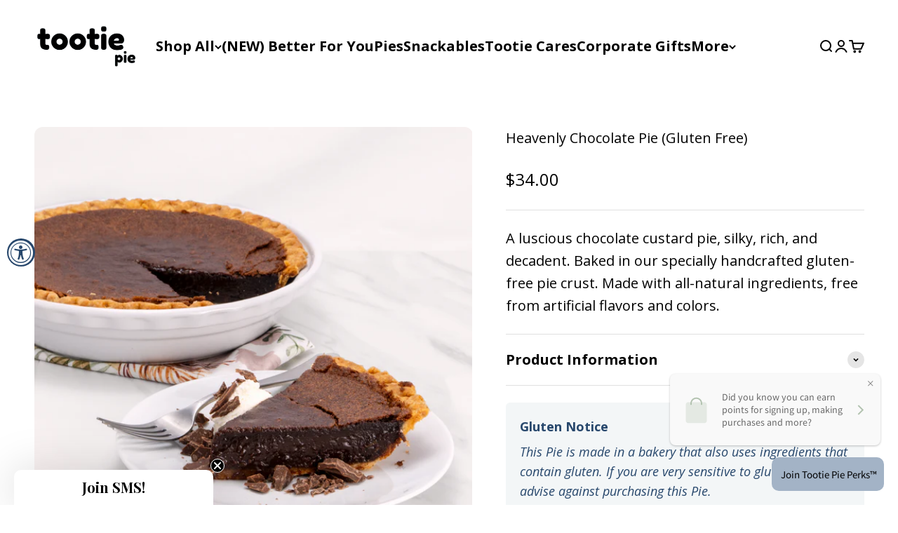

--- FILE ---
content_type: text/css;charset=utf-8
request_url: https://use.typekit.net/dog1lwg.css
body_size: 429
content:
/*
 * The Typekit service used to deliver this font or fonts for use on websites
 * is provided by Adobe and is subject to these Terms of Use
 * http://www.adobe.com/products/eulas/tou_typekit. For font license
 * information, see the list below.
 *
 * funkydori:
 *   - http://typekit.com/eulas/00000000000000007735b41d
 *   - http://typekit.com/eulas/00000000000000007735b420
 *
 * © 2009-2026 Adobe Systems Incorporated. All Rights Reserved.
 */
/*{"last_published":"2024-06-17 01:27:35 UTC"}*/

@import url("https://p.typekit.net/p.css?s=1&k=dog1lwg&ht=tk&f=28113.28114&a=2085433&app=typekit&e=css");

@font-face {
font-family:"funkydori";
src:url("https://use.typekit.net/af/ff467c/00000000000000007735b41d/30/l?primer=7cdcb44be4a7db8877ffa5c0007b8dd865b3bbc383831fe2ea177f62257a9191&fvd=n7&v=3") format("woff2"),url("https://use.typekit.net/af/ff467c/00000000000000007735b41d/30/d?primer=7cdcb44be4a7db8877ffa5c0007b8dd865b3bbc383831fe2ea177f62257a9191&fvd=n7&v=3") format("woff"),url("https://use.typekit.net/af/ff467c/00000000000000007735b41d/30/a?primer=7cdcb44be4a7db8877ffa5c0007b8dd865b3bbc383831fe2ea177f62257a9191&fvd=n7&v=3") format("opentype");
font-display:auto;font-style:normal;font-weight:700;font-stretch:normal;
}

@font-face {
font-family:"funkydori";
src:url("https://use.typekit.net/af/fa2b97/00000000000000007735b420/30/l?primer=7cdcb44be4a7db8877ffa5c0007b8dd865b3bbc383831fe2ea177f62257a9191&fvd=n4&v=3") format("woff2"),url("https://use.typekit.net/af/fa2b97/00000000000000007735b420/30/d?primer=7cdcb44be4a7db8877ffa5c0007b8dd865b3bbc383831fe2ea177f62257a9191&fvd=n4&v=3") format("woff"),url("https://use.typekit.net/af/fa2b97/00000000000000007735b420/30/a?primer=7cdcb44be4a7db8877ffa5c0007b8dd865b3bbc383831fe2ea177f62257a9191&fvd=n4&v=3") format("opentype");
font-display:auto;font-style:normal;font-weight:400;font-stretch:normal;
}

.tk-funkydori { font-family: "funkydori",sans-serif; }
